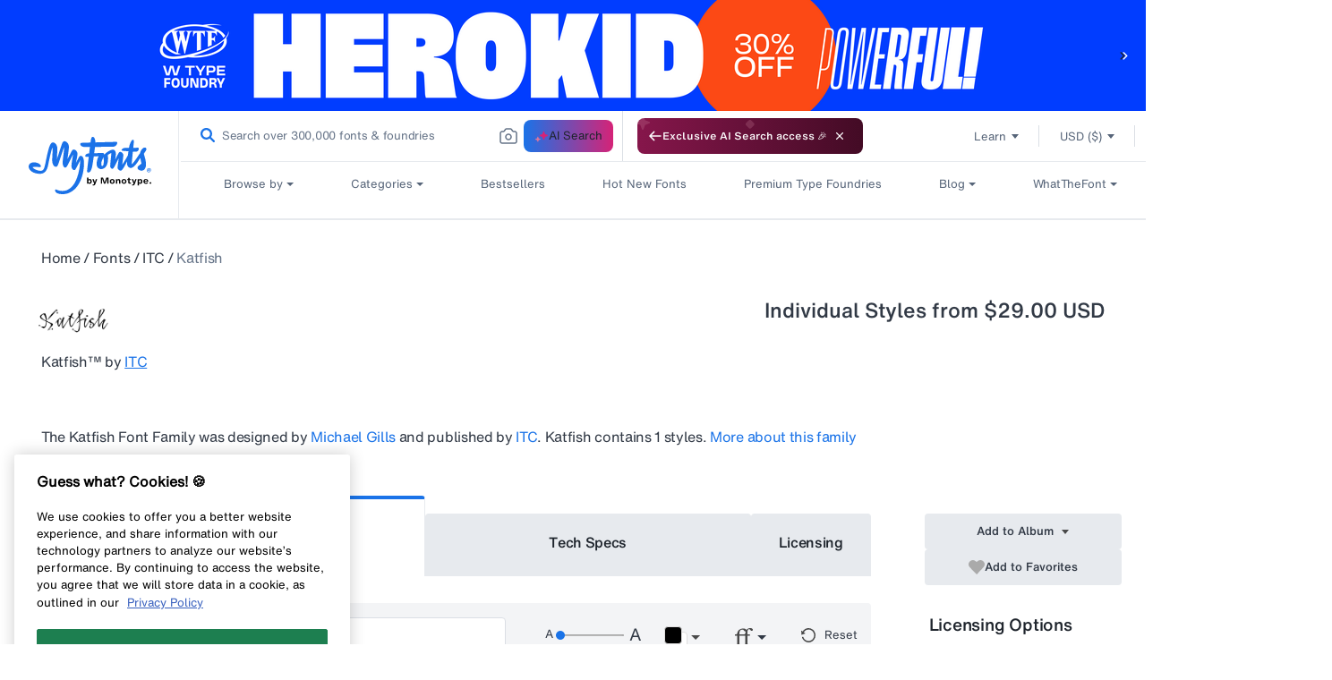

--- FILE ---
content_type: text/javascript
request_url: https://www.myfonts.com/cdn/shop/t/292/assets/algolia_analytics_script.js?v=171648527017710591221767848515
body_size: 3268
content:
(()=>{"use strict";var e={79306:(e,t,r)=>{var n=r(94901),o=r(16823),i=TypeError;e.exports=function(e){if(n(e))return e;throw new i(o(e)+" is not a function")}},28551:(e,t,r)=>{var n=r(20034),o=String,i=TypeError;e.exports=function(e){if(n(e))return e;throw new i(o(e)+" is not an object")}},66699:(e,t,r)=>{var n=r(43724),o=r(24913),i=r(6980);e.exports=n?function(e,t,r){return o.f(e,t,i(1,r))}:function(e,t,r){return e[t]=r,e}},6980:e=>{e.exports=function(e,t){return{enumerable:!(1&e),configurable:!(2&e),writable:!(4&e),value:t}}},36840:(e,t,r)=>{var n=r(94901),o=r(24913),i=r(50283),a=r(39433);e.exports=function(e,t,r,c){c||(c={});var u=c.enumerable,s=void 0!==c.name?c.name:t;if(n(r)&&i(r,s,c),c.global)u?e[t]=r:a(t,r);else{try{c.unsafe?e[t]&&(u=!0):delete e[t]}catch(e){}u?e[t]=r:o.f(e,t,{value:r,enumerable:!1,configurable:!c.nonConfigurable,writable:!c.nonWritable})}return e}},39433:(e,t,r)=>{var n=r(44576),o=Object.defineProperty;e.exports=function(e,t){try{o(n,e,{value:t,configurable:!0,writable:!0})}catch(r){n[e]=t}return t}},43724:(e,t,r)=>{var n=r(79039);e.exports=!n((function(){return 7!==Object.defineProperty({},1,{get:function(){return 7}})[1]}))},4055:(e,t,r)=>{var n=r(44576),o=r(20034),i=n.document,a=o(i)&&o(i.createElement);e.exports=function(e){return a?i.createElement(e):{}}},82839:(e,t,r)=>{var n=r(44576).navigator,o=n&&n.userAgent;e.exports=o?String(o):""},39519:(e,t,r)=>{var n,o,i=r(44576),a=r(82839),c=i.process,u=i.Deno,s=c&&c.versions||u&&u.version,f=s&&s.v8;f&&(o=(n=f.split("."))[0]>0&&n[0]<4?1:+(n[0]+n[1])),!o&&a&&(!(n=a.match(/Edge\/(\d+)/))||n[1]>=74)&&(n=a.match(/Chrome\/(\d+)/))&&(o=+n[1]),e.exports=o},79039:e=>{e.exports=function(e){try{return!!e()}catch(e){return!0}}},40616:(e,t,r)=>{var n=r(79039);e.exports=!n((function(){var e=function(){}.bind();return"function"!=typeof e||e.hasOwnProperty("prototype")}))},69565:(e,t,r)=>{var n=r(40616),o=Function.prototype.call;e.exports=n?o.bind(o):function(){return o.apply(o,arguments)}},10350:(e,t,r)=>{var n=r(43724),o=r(39297),i=Function.prototype,a=n&&Object.getOwnPropertyDescriptor,c=o(i,"name"),u=c&&"something"===function(){}.name,s=c&&(!n||n&&a(i,"name").configurable);e.exports={EXISTS:c,PROPER:u,CONFIGURABLE:s}},79504:(e,t,r)=>{var n=r(40616),o=Function.prototype,i=o.call,a=n&&o.bind.bind(i,i);e.exports=n?a:function(e){return function(){return i.apply(e,arguments)}}},97751:(e,t,r)=>{var n=r(44576),o=r(94901);e.exports=function(e,t){return arguments.length<2?(r=n[e],o(r)?r:void 0):n[e]&&n[e][t];var r}},55966:(e,t,r)=>{var n=r(79306),o=r(64117);e.exports=function(e,t){var r=e[t];return o(r)?void 0:n(r)}},44576:function(e,t,r){var n=function(e){return e&&e.Math===Math&&e};e.exports=n("object"==typeof globalThis&&globalThis)||n("object"==typeof window&&window)||n("object"==typeof self&&self)||n("object"==typeof r.g&&r.g)||n("object"==typeof this&&this)||function(){return this}()||Function("return this")()},39297:(e,t,r)=>{var n=r(79504),o=r(48981),i=n({}.hasOwnProperty);e.exports=Object.hasOwn||function(e,t){return i(o(e),t)}},30421:e=>{e.exports={}},35917:(e,t,r)=>{var n=r(43724),o=r(79039),i=r(4055);e.exports=!n&&!o((function(){return 7!==Object.defineProperty(i("div"),"a",{get:function(){return 7}}).a}))},33706:(e,t,r)=>{var n=r(79504),o=r(94901),i=r(77629),a=n(Function.toString);o(i.inspectSource)||(i.inspectSource=function(e){return a(e)}),e.exports=i.inspectSource},91181:(e,t,r)=>{var n,o,i,a=r(58622),c=r(44576),u=r(20034),s=r(66699),f=r(39297),p=r(77629),l=r(66119),v=r(30421),b="Object already initialized",y=c.TypeError,d=c.WeakMap;if(a||p.state){var h=p.state||(p.state=new d);h.get=h.get,h.has=h.has,h.set=h.set,n=function(e,t){if(h.has(e))throw new y(b);return t.facade=e,h.set(e,t),t},o=function(e){return h.get(e)||{}},i=function(e){return h.has(e)}}else{var g=l("state");v[g]=!0,n=function(e,t){if(f(e,g))throw new y(b);return t.facade=e,s(e,g,t),t},o=function(e){return f(e,g)?e[g]:{}},i=function(e){return f(e,g)}}e.exports={set:n,get:o,has:i,enforce:function(e){return i(e)?o(e):n(e,{})},getterFor:function(e){return function(t){var r;if(!u(t)||(r=o(t)).type!==e)throw new y("Incompatible receiver, "+e+" required");return r}}}},94901:e=>{var t="object"==typeof document&&document.all;e.exports=void 0===t&&void 0!==t?function(e){return"function"==typeof e||e===t}:function(e){return"function"==typeof e}},64117:e=>{e.exports=function(e){return null==e}},20034:(e,t,r)=>{var n=r(94901);e.exports=function(e){return"object"==typeof e?null!==e:n(e)}},96395:e=>{e.exports=!1},10757:(e,t,r)=>{var n=r(97751),o=r(94901),i=r(1625),a=r(7040),c=Object;e.exports=a?function(e){return"symbol"==typeof e}:function(e){var t=n("Symbol");return o(t)&&i(t.prototype,c(e))}},50283:(e,t,r)=>{var n=r(79504),o=r(79039),i=r(94901),a=r(39297),c=r(43724),u=r(10350).CONFIGURABLE,s=r(33706),f=r(91181),p=f.enforce,l=f.get,v=String,b=Object.defineProperty,y=n("".slice),d=n("".replace),h=n([].join),g=c&&!o((function(){return 8!==b((function(){}),"length",{value:8}).length})),m=String(String).split("String"),x=e.exports=function(e,t,r){"Symbol("===y(v(t),0,7)&&(t="["+d(v(t),/^Symbol\(([^)]*)\).*$/,"$1")+"]"),r&&r.getter&&(t="get "+t),r&&r.setter&&(t="set "+t),(!a(e,"name")||u&&e.name!==t)&&(c?b(e,"name",{value:t,configurable:!0}):e.name=t),g&&r&&a(r,"arity")&&e.length!==r.arity&&b(e,"length",{value:r.arity});try{r&&a(r,"constructor")&&r.constructor?c&&b(e,"prototype",{writable:!1}):e.prototype&&(e.prototype=void 0)}catch(e){}var n=p(e);return a(n,"source")||(n.source=h(m,"string"==typeof t?t:"")),e};Function.prototype.toString=x((function(){return i(this)&&l(this).source||s(this)}),"toString")},24913:(e,t,r)=>{var n=r(43724),o=r(35917),i=r(48686),a=r(28551),c=r(56969),u=TypeError,s=Object.defineProperty,f=Object.getOwnPropertyDescriptor,p="enumerable",l="configurable",v="writable";t.f=n?i?function(e,t,r){if(a(e),t=c(t),a(r),"function"==typeof e&&"prototype"===t&&"value"in r&&v in r&&!r[v]){var n=f(e,t);n&&n[v]&&(e[t]=r.value,r={configurable:l in r?r[l]:n[l],enumerable:p in r?r[p]:n[p],writable:!1})}return s(e,t,r)}:s:function(e,t,r){if(a(e),t=c(t),a(r),o)try{return s(e,t,r)}catch(e){}if("get"in r||"set"in r)throw new u("Accessors not supported");return"value"in r&&(e[t]=r.value),e}},1625:(e,t,r)=>{var n=r(79504);e.exports=n({}.isPrototypeOf)},84270:(e,t,r)=>{var n=r(69565),o=r(94901),i=r(20034),a=TypeError;e.exports=function(e,t){var r,c;if("string"===t&&o(r=e.toString)&&!i(c=n(r,e)))return c;if(o(r=e.valueOf)&&!i(c=n(r,e)))return c;if("string"!==t&&o(r=e.toString)&&!i(c=n(r,e)))return c;throw new a("Can't convert object to primitive value")}},67750:(e,t,r)=>{var n=r(64117),o=TypeError;e.exports=function(e){if(n(e))throw new o("Can't call method on "+e);return e}},66119:(e,t,r)=>{var n=r(25745),o=r(33392),i=n("keys");e.exports=function(e){return i[e]||(i[e]=o(e))}},77629:(e,t,r)=>{var n=r(96395),o=r(44576),i=r(39433),a="__core-js_shared__",c=e.exports=o[a]||i(a,{});(c.versions||(c.versions=[])).push({version:"3.40.0",mode:n?"pure":"global",copyright:"© 2014-2025 Denis Pushkarev (zloirock.ru)",license:"https://github.com/zloirock/core-js/blob/v3.40.0/LICENSE",source:"https://github.com/zloirock/core-js"})},25745:(e,t,r)=>{var n=r(77629);e.exports=function(e,t){return n[e]||(n[e]=t||{})}},4495:(e,t,r)=>{var n=r(39519),o=r(79039),i=r(44576).String;e.exports=!!Object.getOwnPropertySymbols&&!o((function(){var e=Symbol("symbol detection");return!i(e)||!(Object(e)instanceof Symbol)||!Symbol.sham&&n&&n<41}))},48981:(e,t,r)=>{var n=r(67750),o=Object;e.exports=function(e){return o(n(e))}},72777:(e,t,r)=>{var n=r(69565),o=r(20034),i=r(10757),a=r(55966),c=r(84270),u=r(78227),s=TypeError,f=u("toPrimitive");e.exports=function(e,t){if(!o(e)||i(e))return e;var r,u=a(e,f);if(u){if(void 0===t&&(t="default"),r=n(u,e,t),!o(r)||i(r))return r;throw new s("Can't convert object to primitive value")}return void 0===t&&(t="number"),c(e,t)}},56969:(e,t,r)=>{var n=r(72777),o=r(10757);e.exports=function(e){var t=n(e,"string");return o(t)?t:t+""}},16823:e=>{var t=String;e.exports=function(e){try{return t(e)}catch(e){return"Object"}}},33392:(e,t,r)=>{var n=r(79504),o=0,i=Math.random(),a=n(1..toString);e.exports=function(e){return"Symbol("+(void 0===e?"":e)+")_"+a(++o+i,36)}},7040:(e,t,r)=>{var n=r(4495);e.exports=n&&!Symbol.sham&&"symbol"==typeof Symbol.iterator},48686:(e,t,r)=>{var n=r(43724),o=r(79039);e.exports=n&&o((function(){return 42!==Object.defineProperty((function(){}),"prototype",{value:42,writable:!1}).prototype}))},58622:(e,t,r)=>{var n=r(44576),o=r(94901),i=n.WeakMap;e.exports=o(i)&&/native code/.test(String(i))},78227:(e,t,r)=>{var n=r(44576),o=r(25745),i=r(39297),a=r(33392),c=r(4495),u=r(7040),s=n.Symbol,f=o("wks"),p=u?s.for||s:s&&s.withoutSetter||a;e.exports=function(e){return i(f,e)||(f[e]=c&&i(s,e)?s[e]:p("Symbol."+e)),f[e]}},23288:(e,t,r)=>{var n=r(79504),o=r(36840),i=Date.prototype,a="Invalid Date",c="toString",u=n(i[c]),s=n(i.getTime);String(new Date(NaN))!==a&&o(i,c,(function(){var e=s(this);return e==e?u(this):a}))}},t={};function r(n){var o=t[n];if(void 0!==o)return o.exports;var i=t[n]={exports:{}};return e[n].call(i.exports,i,i.exports,r),i.exports}r.n=e=>{var t=e&&e.__esModule?()=>e.default:()=>e;return r.d(t,{a:t}),t},r.d=(e,t)=>{for(var n in t)r.o(t,n)&&!r.o(e,n)&&Object.defineProperty(e,n,{enumerable:!0,get:t[n]})},r.g=function(){if("object"==typeof globalThis)return globalThis;try{return this||new Function("return this")()}catch(e){if("object"==typeof window)return window}}(),r.o=(e,t)=>Object.prototype.hasOwnProperty.call(e,t);r(23288);var n=function(){var e;function t(e,t){this.algoliaAppId=e,this.algoliaAppToken=t,aa("init",{appId:e,apiKey:t,useCookie:!0}),this.sendConversionAnalytics=function(e){var t=e.detail;switch(t.type){case"convertFilter":!function(e){try{e.token&&e.eventName&&e.index&&e.filters.length>0&&aa("convertedFilters",{userToken:e.token,index:e.index,eventName:e.eventName,filters:e.filters})}catch(e){}}(t.data);break;case"convertObjectId":!function(e){try{e.token&&e.eventName&&e.index&&e.objectIDs.length>0&&aa("convertedObjectIDs",{userToken:e.token,index:e.index,eventName:e.eventName,objectIDs:e.objectIDs})}catch(e){}}(t.data);break;case"convertAfterSearch":!function(e){try{e.token&&e.eventName&&e.index&&e.queryID&&e.objectIDs.length>0&&aa("convertedObjectIDsAfterSearch",{userToken:e.token,eventName:e.eventName,index:e.index,queryID:e.queryID,objectIDs:e.objectIDs,timestamp:(new Date).getTime()})}catch(e){}}(t.data)}},this.sendClickAnalytics=function(e){var t=e.detail;switch(t.type){case"clickFilter":!function(e){try{e.token&&e.eventName&&e.index&&e.filters.length>0&&aa("clickedFilters",{userToken:e.token,index:e.index,eventName:e.eventName,filters:e.filters})}catch(e){}}(t.data);break;case"clickObjectId":!function(e){try{e.token&&e.eventName&&e.index&&e.objectIDs.length>0&&aa("clickedObjectIDs",{userToken:e.token,index:e.index,eventName:e.eventName,objectIDs:e.objectIDs})}catch(e){}}(t.data);break;case"clickAfterSearch":!function(e){try{e.token&&e.eventName&&e.index&&e.queryID&&e.objectIDs.length>0&&e.position.length>0&&aa("clickedObjectIDsAfterSearch",{userToken:e.token,eventName:e.eventName,index:e.index,queryID:e.queryID,objectIDs:e.objectIDs,positions:e.position})}catch(e){}}(t.data)}}}return{getInstance:function(r,n){return null==e&&((e=new t(r,n)).constructor=null),e}}}();window.InitializeAlgoliaAnalytics=n})();